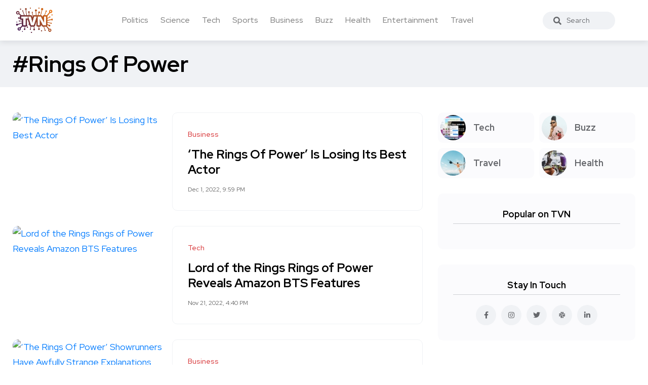

--- FILE ---
content_type: text/html; charset=UTF-8
request_url: https://trueviralnews.com/tags/Rings%20of%20Power/page/1
body_size: 6617
content:
<!DOCTYPE html>
<html>
<head>
    <title>Rings Of Power » TrueViralNews</title>
    <meta name="description" content="">
    <meta name="keywords" content="">
    <meta property="og:site_name" content="TrueViralNews">
    <meta property="og:type" content="tag">
    <meta property="og:title" content="Rings Of Power">
    <meta property="og:url" content="https://trueviralnews.com/tags/Rings%20of%20Power/page/1">
    <meta name="news_keywords" content="">
    <meta property="og:image" content="">
    <meta property="og:description" content="">
    <link rel="canonical" href="https://trueviralnews.com/tags/Rings%20of%20Power/page/1">

    <meta name="HandheldFriendly" content="true">
    <meta name="format-detection" content="telephone=no">
    <meta name="viewport" content="user-scalable=no, initial-scale=1.0, maximum-scale=1.0, width=device-width">
    <meta name="apple-mobile-web-app-capable" content="yes">
    <meta name="apple-mobile-web-app-status-bar-style" content="default">
    <meta name="ahrefs-site-verification" content="01b09cf97fc56af8c04f0940ce1861a3c805dca74a0f531c7f77e9be6f76bc52">

    <link rel="shortcut icon" href="/template/images/favicon.ico">
    <link rel="apple-touch-icon" href="/template/touch-icon-iphone.png">
    <link rel="apple-touch-icon" sizes="76x76" href="/template/images/touch-icon-ipad.png">
    <link rel="apple-touch-icon" sizes="120x120" href="/template/images/touch-icon-iphone-retina.png">
    <link rel="apple-touch-icon" sizes="152x152" href="/template/images/touch-icon-ipad-retina.png">

    <!-- Bootstrap CSS -->
    <link rel="stylesheet" href="/template/css/bootstrap.min.css">
    <link rel="stylesheet" href="/template/css/style.css?v=1.1.2">
    <!-- Global site tag (gtag.js) - Google Analytics -->
    <script async src="https://www.googletagmanager.com/gtag/js?id=UA-15050551-8"></script>
    <script>
        window.dataLayer = window.dataLayer || [];
        function gtag(){dataLayer.push(arguments);}
        gtag('js', new Date());

        gtag('config', 'UA-15050551-8');
    </script>
    </head>
<body><!--------------------- HEADER ------------------>
<header class="header axil-header  header-light header-sticky header-with-shadow">
    <div class="header-wrap">
        <div class="row align-items-center">
            <div class="col-xl-1 col-lg-4 col-md-4 col-sm-3 col-12">
                <div class="logo">
                    <a href="/">
                        <img class="dark-logo" src="/template/images/logo.png" alt="TVN logo">
                        <img class="light-logo" src="/template/images/logo.png" alt="TVN logo">
                    </a>
                </div>
            </div>
            <div class="col-xl-9 d-none d-xl-block">
                <div class="mainmenu-wrapper">
                    <nav class='mainmenu-nav'><ul class='mainmenu'><li><a href='/politics'>Politics</a></li><li><a href='/science'>Science</a></li><li><a href='/tech'>Tech</a></li><li><a href='/sports'>Sports</a></li><li><a href='/business'>Business</a></li><li><a href='/buzz'>Buzz</a></li><li><a href='/health'>Health</a></li><li><a href='/entertainment'>Entertainment</a></li><li><a href='/travel'>Travel</a></li></ul></nav>                </div>
            </div>

            <div class="col-xl-1 col-lg-8 col-md-8 col-sm-9 col-12">
                <div class="header-search text-right d-flex align-items-center">
                    <form class="header-search-form">
                        <div class="axil-search form-group">
                            <button type="submit" class="search-button"><i class="fas fa-search"></i></button>
                            <input type="text" class="form-control" placeholder="Search" style="max-width: 184px;">
                        </div>
                    </form>

                    <!-- Start Hamburger Menu  -->
                    <div class="hamburger-menu d-block d-xl-none">
                        <div class="hamburger-inner">
                            <div class="icon"><i class="fas fa-bars"></i></div>
                        </div>
                    </div>
                    <!-- End Hamburger Menu  -->
                </div>
            </div>
        </div>
    </div>
</header><!--------------------- BREAD ------------------>
<div class="axil-breadcrumb-area breadcrumb-style-2 bg-color-grey">
    <div class="container">
        <div class="row">
            <div class="col-lg-12">
                <div class="inner">
                    <h1 class="page-title">#Rings Of Power</h1>
                </div>
            </div>
        </div>
    </div>
</div>
<div class="axil-section-gap bg-color-white">
    <div class="container">
        <div class="row">
            <div class="col-lg-8 col-xl-8">

                <!-- 0--><!-- 20--><!-- Rings of Power--><!-- 40--><!-- 40--><!-- Start Post  -->
                        <div class='content-block post-list-view mt--30'>
                            <div class='post-thumbnail'><a href='https://trueviralnews.com/161581-the-rings-of-power-is-losing-its-best-actor.html'><img src='https://imageio.forbes.com/specials-images/imageserve/63890e6ad39ef4e4c8e2e8dd/0x0.jpg?format=jpg&width=1200' alt='&lsquo;The Rings Of Power&rsquo; Is Losing Its Best Actor'/></a></div><div class='post-content'>
                            
                            <div class='post-cat'>
                                <div class='post-cat-list'>
                                    <a href='/business'>Business</a>
                                </div>
                            </div>
                            <h4 class='title mb-4'><a href='https://trueviralnews.com/161581-the-rings-of-power-is-losing-its-best-actor.html'>&lsquo;The Rings Of Power&rsquo; Is Losing Its Best Actor</a></h4>
                            <span></span>
                            <div class='mt-3'>
                                <ul class='post-meta-list'>
                                    <li><time datetime='Dec 1, 2022, 9:59 PM'>Dec 1, 2022, 9:59 PM</time></li>
                                    <!--<li>3 min read</li>-->
                                </ul>
                            </div>
                        </div></div>
                        <!-- End Post  --><!-- Start Post  -->
                        <div class='content-block post-list-view mt--30'>
                            <div class='post-thumbnail'><a href='https://trueviralnews.com/158799-lord-of-the-rings-rings-of-power-reveals-amazon-bts-features.html'><img src='https://i.kinja-img.com/gawker-media/image/upload/c_fill,f_auto,fl_progressive,g_center,h_675,pg_1,q_80,w_1200/876064dfbaffa4a5e72633cb2215548a.jpg' alt='Lord of the Rings Rings of Power Reveals Amazon BTS Features'/></a></div><div class='post-content'>
                            
                            <div class='post-cat'>
                                <div class='post-cat-list'>
                                    <a href='/tech'>Tech</a>
                                </div>
                            </div>
                            <h4 class='title mb-4'><a href='https://trueviralnews.com/158799-lord-of-the-rings-rings-of-power-reveals-amazon-bts-features.html'>Lord of the Rings Rings of Power Reveals Amazon BTS Features</a></h4>
                            <span></span>
                            <div class='mt-3'>
                                <ul class='post-meta-list'>
                                    <li><time datetime='Nov 21, 2022, 4:40 PM'>Nov 21, 2022, 4:40 PM</time></li>
                                    <!--<li>3 min read</li>-->
                                </ul>
                            </div>
                        </div></div>
                        <!-- End Post  --><!-- Start Post  -->
                        <div class='content-block post-list-view mt--30'>
                            <div class='post-thumbnail'><a href='https://trueviralnews.com/150262-the-rings-of-power-showrunners-have-awfully-strange-explanations-for-sauron-s-identity.html'><img src='https://imageio.forbes.com/specials-images/imageserve/63501296381f7abe48b5c03b/0x0.jpg?format=jpg&width=1200' alt='&lsquo;The Rings Of Power&rsquo; Showrunners Have Awfully Strange Explanations For Sauron&rsquo;s ..'/></a></div><div class='post-content'>
                            
                            <div class='post-cat'>
                                <div class='post-cat-list'>
                                    <a href='/business'>Business</a>
                                </div>
                            </div>
                            <h4 class='title mb-4'><a href='https://trueviralnews.com/150262-the-rings-of-power-showrunners-have-awfully-strange-explanations-for-sauron-s-identity.html'>&lsquo;The Rings Of Power&rsquo; Showrunners Have Awfully Strange Explanations For Sauron&rsquo;s ..</a></h4>
                            <span></span>
                            <div class='mt-3'>
                                <ul class='post-meta-list'>
                                    <li><time datetime='Oct 19, 2022, 5:04 PM'>Oct 19, 2022, 5:04 PM</time></li>
                                    <!--<li>3 min read</li>-->
                                </ul>
                            </div>
                        </div></div>
                        <!-- End Post  --><!-- Start Post  -->
                        <div class='content-block post-list-view mt--30'>
                            <div class='post-thumbnail'><a href='https://trueviralnews.com/150166-the-lord-of-the-rings-the-rings-of-power.html'><img src='https://assets-prd.ignimgs.com/2022/10/18/rings-of-power-blogroll-1666125406764.jpg?width=1280' alt='The Lord of the Rings: The Rings of Power'/></a></div><div class='post-content'>
                            
                            <div class='post-cat'>
                                <div class='post-cat-list'>
                                    <a href='/entertainment'>Entertainment</a>
                                </div>
                            </div>
                            <h4 class='title mb-4'><a href='https://trueviralnews.com/150166-the-lord-of-the-rings-the-rings-of-power.html'>The Lord of the Rings: The Rings of Power</a></h4>
                            <span></span>
                            <div class='mt-3'>
                                <ul class='post-meta-list'>
                                    <li><time datetime='Oct 19, 2022, 10:43 AM'>Oct 19, 2022, 10:43 AM</time></li>
                                    <!--<li>3 min read</li>-->
                                </ul>
                            </div>
                        </div></div>
                        <!-- End Post  --><!-- Start Post  -->
                        <div class='content-block post-list-view mt--30'>
                            <div class='post-thumbnail'><a href='https://trueviralnews.com/149342-who-s-watching-house-of-the-dragon-and-the-rings-of-power-new-numbers-shed-light-on-the-audience-for-both-shows.html'><img src='https://i.insider.com/634995442f7a5a0018528827?width=1200&format=jpeg' alt='Who&#039;s watching &#039;House of the Dragon&#039; and &#039;The Rings of Power&#039;? New numbers shed ..'/></a></div><div class='post-content'>
                            
                            <div class='post-cat'>
                                <div class='post-cat-list'>
                                    <a href='/business'>Business</a>
                                </div>
                            </div>
                            <h4 class='title mb-4'><a href='https://trueviralnews.com/149342-who-s-watching-house-of-the-dragon-and-the-rings-of-power-new-numbers-shed-light-on-the-audience-for-both-shows.html'>Who&#039;s watching &#039;House of the Dragon&#039; and &#039;The Rings of Power&#039;? New numbers shed ..</a></h4>
                            <span></span>
                            <div class='mt-3'>
                                <ul class='post-meta-list'>
                                    <li><time datetime='Oct 16, 2022, 10:29 AM'>Oct 16, 2022, 10:29 AM</time></li>
                                    <!--<li>3 min read</li>-->
                                </ul>
                            </div>
                        </div></div>
                        <!-- End Post  --><!-- Start Post  -->
                        <div class='content-block post-list-view mt--30'>
                            <div class='post-thumbnail'><a href='https://trueviralnews.com/149042-oh-good-the-rings-of-power-can-actually-start-now.html'><img src='https://i.kinja-img.com/gawker-media/image/upload/c_fill,f_auto,fl_progressive,g_center,h_675,pg_1,q_80,w_1200/6bf445cac4006714f44a6ec634a75676.png' alt='Oh Good, The Rings of Power Can Actually Start Now'/></a></div><div class='post-content'>
                            
                            <div class='post-cat'>
                                <div class='post-cat-list'>
                                    <a href='/tech'>Tech</a>
                                </div>
                            </div>
                            <h4 class='title mb-4'><a href='https://trueviralnews.com/149042-oh-good-the-rings-of-power-can-actually-start-now.html'>Oh Good, The Rings of Power Can Actually Start Now</a></h4>
                            <span></span>
                            <div class='mt-3'>
                                <ul class='post-meta-list'>
                                    <li><time datetime='Oct 14, 2022, 10:32 PM'>Oct 14, 2022, 10:32 PM</time></li>
                                    <!--<li>3 min read</li>-->
                                </ul>
                            </div>
                        </div></div>
                        <!-- End Post  --><!-- Start Post  -->
                        <div class='content-block post-list-view mt--30'>
                            <div class='post-thumbnail'><a href='https://trueviralnews.com/148840-the-lord-of-the-rings-the-rings-of-power-doesn-t-outright-tell-us-who-the-stranger-is-but-we-have-a-good-guess.html'><img src='https://helios-i.mashable.com/imagery/articles/02FuSOZCrr1A4VKxNRPaMHB/hero-image.fill.size_1200x675.v1665689138.jpg' alt='&#039;The Lord of the Rings: The Rings of Power&#039; doesn&#039;t outright tell us who the Str..'/></a></div><div class='post-content'>
                            
                            <div class='post-cat'>
                                <div class='post-cat-list'>
                                    <a href='/tech'>Tech</a>
                                </div>
                            </div>
                            <h4 class='title mb-4'><a href='https://trueviralnews.com/148840-the-lord-of-the-rings-the-rings-of-power-doesn-t-outright-tell-us-who-the-stranger-is-but-we-have-a-good-guess.html'>&#039;The Lord of the Rings: The Rings of Power&#039; doesn&#039;t outright tell us who the Str..</a></h4>
                            <span></span>
                            <div class='mt-3'>
                                <ul class='post-meta-list'>
                                    <li><time datetime='Oct 14, 2022, 6:16 AM'>Oct 14, 2022, 6:16 AM</time></li>
                                    <!--<li>3 min read</li>-->
                                </ul>
                            </div>
                        </div></div>
                        <!-- End Post  --><!-- Start Post  -->
                        <div class='content-block post-list-view mt--30'>
                            <div class='post-thumbnail'><a href='https://trueviralnews.com/148714-rings-of-power-is-dangerously-close-to-actually-showing-us-some-rings.html'><img src='https://i.kinja-img.com/gawker-media/image/upload/c_fill,f_auto,fl_progressive,g_center,h_675,pg_1,q_80,w_1200/66caf0e47aa5777065428082a9a99d16.jpg' alt='Rings of Power Is Dangerously Close to Actually Showing Us Some Rings'/></a></div><div class='post-content'>
                            
                            <div class='post-cat'>
                                <div class='post-cat-list'>
                                    <a href='/tech'>Tech</a>
                                </div>
                            </div>
                            <h4 class='title mb-4'><a href='https://trueviralnews.com/148714-rings-of-power-is-dangerously-close-to-actually-showing-us-some-rings.html'>Rings of Power Is Dangerously Close to Actually Showing Us Some Rings</a></h4>
                            <span></span>
                            <div class='mt-3'>
                                <ul class='post-meta-list'>
                                    <li><time datetime='Oct 13, 2022, 7:29 PM'>Oct 13, 2022, 7:29 PM</time></li>
                                    <!--<li>3 min read</li>-->
                                </ul>
                            </div>
                        </div></div>
                        <!-- End Post  --><!-- Start Post  -->
                        <div class='content-block post-list-view mt--30'>
                            <div class='post-thumbnail'><a href='https://trueviralnews.com/147177-lord-of-the-rings-finale-trailer-rings-of-power-episode-8.html'><img src='https://i.kinja-img.com/gawker-media/image/upload/c_fill,f_auto,fl_progressive,g_center,h_675,pg_1,q_80,w_1200/979e388707132c59771ce592644e55e2.jpg' alt='Lord of the Rings Finale Trailer: Rings of Power Episode 8'/></a></div><div class='post-content'>
                            
                            <div class='post-cat'>
                                <div class='post-cat-list'>
                                    <a href='/tech'>Tech</a>
                                </div>
                            </div>
                            <h4 class='title mb-4'><a href='https://trueviralnews.com/147177-lord-of-the-rings-finale-trailer-rings-of-power-episode-8.html'>Lord of the Rings Finale Trailer: Rings of Power Episode 8</a></h4>
                            <span></span>
                            <div class='mt-3'>
                                <ul class='post-meta-list'>
                                    <li><time datetime='Oct 7, 2022, 11:54 PM'>Oct 7, 2022, 11:54 PM</time></li>
                                    <!--<li>3 min read</li>-->
                                </ul>
                            </div>
                        </div></div>
                        <!-- End Post  --><!-- Start Post  -->
                        <div class='content-block post-list-view mt--30'>
                            <div class='post-thumbnail'><a href='https://trueviralnews.com/147159-lord-of-the-rings-the-rings-of-power-episode-7-recap-mordor-rises.html'><img src='https://i.kinja-img.com/gawker-media/image/upload/c_fill,f_auto,fl_progressive,g_center,h_675,pg_1,q_80,w_1200/b030b980b5b0ab7ccef835b9503c315f.png' alt='Lord of the Rings The Rings of Power Episode 7 Recap: Mordor Rises'/></a></div><div class='post-content'>
                            
                            <div class='post-cat'>
                                <div class='post-cat-list'>
                                    <a href='/tech'>Tech</a>
                                </div>
                            </div>
                            <h4 class='title mb-4'><a href='https://trueviralnews.com/147159-lord-of-the-rings-the-rings-of-power-episode-7-recap-mordor-rises.html'>Lord of the Rings The Rings of Power Episode 7 Recap: Mordor Rises</a></h4>
                            <span></span>
                            <div class='mt-3'>
                                <ul class='post-meta-list'>
                                    <li><time datetime='Oct 7, 2022, 10:24 PM'>Oct 7, 2022, 10:24 PM</time></li>
                                    <!--<li>3 min read</li>-->
                                </ul>
                            </div>
                        </div></div>
                        <!-- End Post  --><!-- Start Post  -->
                        <div class='content-block post-list-view mt--30'>
                            <div class='post-thumbnail'><a href='https://trueviralnews.com/145214-new-viewership-numbers-are-here-for-amazon-s-rings-of-power-here-s-how-it-compares-to-hbo-s-house-of-the-dragon.html'><img src='https://i.insider.com/6336ee8694aa2f0018cfbbeb?width=1200&format=jpeg' alt='New viewership numbers are here for Amazon&#039;s &#039;Rings of Power&#039; &mdash; here&#039;s how it co..'/></a></div><div class='post-content'>
                            
                            <div class='post-cat'>
                                <div class='post-cat-list'>
                                    <a href='/business'>Business</a>
                                </div>
                            </div>
                            <h4 class='title mb-4'><a href='https://trueviralnews.com/145214-new-viewership-numbers-are-here-for-amazon-s-rings-of-power-here-s-how-it-compares-to-hbo-s-house-of-the-dragon.html'>New viewership numbers are here for Amazon&#039;s &#039;Rings of Power&#039; &mdash; here&#039;s how it co..</a></h4>
                            <span></span>
                            <div class='mt-3'>
                                <ul class='post-meta-list'>
                                    <li><time datetime='Sep 30, 2022, 5:52 PM'>Sep 30, 2022, 5:52 PM</time></li>
                                    <!--<li>3 min read</li>-->
                                </ul>
                            </div>
                        </div></div>
                        <!-- End Post  --><!-- Start Post  -->
                        <div class='content-block post-list-view mt--30'>
                            <div class='post-thumbnail'><a href='https://trueviralnews.com/145187-oh-no-everything-just-went-horribly-wrong-on-the-rings-of-power.html'><img src='https://i.kinja-img.com/gawker-media/image/upload/c_fill,f_auto,fl_progressive,g_center,h_675,pg_1,q_80,w_1200/2900066e216c70cb827bd75dc5f7a5da.png' alt='Oh No, Everything Just Went Horribly Wrong on The Rings of Power'/></a></div><div class='post-content'>
                            
                            <div class='post-cat'>
                                <div class='post-cat-list'>
                                    <a href='/tech'>Tech</a>
                                </div>
                            </div>
                            <h4 class='title mb-4'><a href='https://trueviralnews.com/145187-oh-no-everything-just-went-horribly-wrong-on-the-rings-of-power.html'>Oh No, Everything Just Went Horribly Wrong on The Rings of Power</a></h4>
                            <span></span>
                            <div class='mt-3'>
                                <ul class='post-meta-list'>
                                    <li><time datetime='Sep 30, 2022, 4:31 PM'>Sep 30, 2022, 4:31 PM</time></li>
                                    <!--<li>3 min read</li>-->
                                </ul>
                            </div>
                        </div></div>
                        <!-- End Post  --><!-- Start Post  -->
                        <div class='content-block post-list-view mt--30'>
                            <div class='post-thumbnail'><a href='https://trueviralnews.com/143608-here-s-a-better-theory-about-sauron-s-true-identity-in-the-rings-of-power.html'><img src='https://imageio.forbes.com/specials-images/imageserve/6330c51aa18eb611dcdd5380/0x0.jpg?format=jpg&width=1200' alt='Here&rsquo;s A Better Theory About Sauron&rsquo;s True Identity In &lsquo;The Rings Of Power&rsquo;'/></a></div><div class='post-content'>
                            
                            <div class='post-cat'>
                                <div class='post-cat-list'>
                                    <a href='/business'>Business</a>
                                </div>
                            </div>
                            <h4 class='title mb-4'><a href='https://trueviralnews.com/143608-here-s-a-better-theory-about-sauron-s-true-identity-in-the-rings-of-power.html'>Here&rsquo;s A Better Theory About Sauron&rsquo;s True Identity In &lsquo;The Rings Of Power&rsquo;</a></h4>
                            <span></span>
                            <div class='mt-3'>
                                <ul class='post-meta-list'>
                                    <li><time datetime='Sep 26, 2022, 12:10 AM'>Sep 26, 2022, 12:10 AM</time></li>
                                    <!--<li>3 min read</li>-->
                                </ul>
                            </div>
                        </div></div>
                        <!-- End Post  --><!-- Start Post  -->
                        <div class='content-block post-list-view mt--30'>
                            <div class='post-thumbnail'><a href='https://trueviralnews.com/143488-there-are-slow-burns-and-there-is-the-rings-of-power.html'><img src='https://imageio.forbes.com/specials-images/imageserve/633058653cd3e4c81bdd5382/0x0.jpg?format=jpg&width=1200' alt='There Are Slow Burns, And There Is &lsquo;The Rings Of Power&rsquo;'/></a></div><div class='post-content'>
                            
                            <div class='post-cat'>
                                <div class='post-cat-list'>
                                    <a href='/business'>Business</a>
                                </div>
                            </div>
                            <h4 class='title mb-4'><a href='https://trueviralnews.com/143488-there-are-slow-burns-and-there-is-the-rings-of-power.html'>There Are Slow Burns, And There Is &lsquo;The Rings Of Power&rsquo;</a></h4>
                            <span></span>
                            <div class='mt-3'>
                                <ul class='post-meta-list'>
                                    <li><time datetime='Sep 25, 2022, 3:57 PM'>Sep 25, 2022, 3:57 PM</time></li>
                                    <!--<li>3 min read</li>-->
                                </ul>
                            </div>
                        </div></div>
                        <!-- End Post  --><!-- Start Post  -->
                        <div class='content-block post-list-view mt--30'>
                            <div class='post-thumbnail'><a href='https://trueviralnews.com/143080-lord-of-the-rings-rings-of-power-recap-episode-5-partings.html'><img src='https://i.kinja-img.com/gawker-media/image/upload/c_fill,f_auto,fl_progressive,g_center,h_675,pg_1,q_80,w_1200/fabe2c45b818a58830b22ad5d8df8610.png' alt='Lord of the Rings Rings of Power Recap Episode 5: &quot;Partings&quot;'/></a></div><div class='post-content'>
                            
                            <div class='post-cat'>
                                <div class='post-cat-list'>
                                    <a href='/tech'>Tech</a>
                                </div>
                            </div>
                            <h4 class='title mb-4'><a href='https://trueviralnews.com/143080-lord-of-the-rings-rings-of-power-recap-episode-5-partings.html'>Lord of the Rings Rings of Power Recap Episode 5: &quot;Partings&quot;</a></h4>
                            <span></span>
                            <div class='mt-3'>
                                <ul class='post-meta-list'>
                                    <li><time datetime='Sep 23, 2022, 9:43 PM'>Sep 23, 2022, 9:43 PM</time></li>
                                    <!--<li>3 min read</li>-->
                                </ul>
                            </div>
                        </div></div>
                        <!-- End Post  --><!-- Start Post  -->
                        <div class='content-block post-list-view mt--30'>
                            <div class='post-thumbnail'><a href='https://trueviralnews.com/141919-four-episodes-in-the-rings-of-power-has-not-swayed-audiences.html'><img src='https://imageio.forbes.com/specials-images/imageserve/6311eb171abcb312e8213eba/0x0.jpg?format=jpg&width=1200' alt='Four Episodes In, &lsquo;The Rings Of Power&rsquo; Has Not Swayed Audiences'/></a></div><div class='post-content'>
                            
                            <div class='post-cat'>
                                <div class='post-cat-list'>
                                    <a href='/business'>Business</a>
                                </div>
                            </div>
                            <h4 class='title mb-4'><a href='https://trueviralnews.com/141919-four-episodes-in-the-rings-of-power-has-not-swayed-audiences.html'>Four Episodes In, &lsquo;The Rings Of Power&rsquo; Has Not Swayed Audiences</a></h4>
                            <span></span>
                            <div class='mt-3'>
                                <ul class='post-meta-list'>
                                    <li><time datetime='Sep 20, 2022, 3:26 PM'>Sep 20, 2022, 3:26 PM</time></li>
                                    <!--<li>3 min read</li>-->
                                </ul>
                            </div>
                        </div></div>
                        <!-- End Post  --><!-- Start Post  -->
                        <div class='content-block post-list-view mt--30'>
                            <div class='post-thumbnail'><a href='https://trueviralnews.com/141021-the-rings-of-power-has-inexplicably-terrible-writing.html'><img src='https://imageio.forbes.com/specials-images/imageserve/632411eaf262ed2121a10d22/0x0.jpg?format=jpg&width=1200' alt='&lsquo;The Rings Of Power&rsquo; Has Inexplicably Terrible Writing'/></a></div><div class='post-content'>
                            
                            <div class='post-cat'>
                                <div class='post-cat-list'>
                                    <a href='/business'>Business</a>
                                </div>
                            </div>
                            <h4 class='title mb-4'><a href='https://trueviralnews.com/141021-the-rings-of-power-has-inexplicably-terrible-writing.html'>&lsquo;The Rings Of Power&rsquo; Has Inexplicably Terrible Writing</a></h4>
                            <span></span>
                            <div class='mt-3'>
                                <ul class='post-meta-list'>
                                    <li><time datetime='Sep 17, 2022, 2:39 PM'>Sep 17, 2022, 2:39 PM</time></li>
                                    <!--<li>3 min read</li>-->
                                </ul>
                            </div>
                        </div></div>
                        <!-- End Post  --><!-- Start Post  -->
                        <div class='content-block post-list-view mt--30'>
                            <div class='post-thumbnail'><a href='https://trueviralnews.com/140995-the-most-watched-tv-and-movies-of-the-week-are-pure-fantasy.html'><img src='https://helios-i.mashable.com/imagery/articles/05bjaADRfdfE0G9xixVhR6p/hero-image.fill.size_1200x675.v1663405689.jpg' alt='The most watched TV and movies of the week are pure fantasy'/></a></div><div class='post-content'>
                            
                            <div class='post-cat'>
                                <div class='post-cat-list'>
                                    <a href='/tech'>Tech</a>
                                </div>
                            </div>
                            <h4 class='title mb-4'><a href='https://trueviralnews.com/140995-the-most-watched-tv-and-movies-of-the-week-are-pure-fantasy.html'>The most watched TV and movies of the week are pure fantasy</a></h4>
                            <span></span>
                            <div class='mt-3'>
                                <ul class='post-meta-list'>
                                    <li><time datetime='Sep 17, 2022, 12:12 PM'>Sep 17, 2022, 12:12 PM</time></li>
                                    <!--<li>3 min read</li>-->
                                </ul>
                            </div>
                        </div></div>
                        <!-- End Post  --><!-- Start Post  -->
                        <div class='content-block post-list-view mt--30'>
                            <div class='post-thumbnail'><a href='https://trueviralnews.com/140840-rings-of-power-airs-out-its-secrets-so-that-things-can-finally-happen.html'><img src='https://i.kinja-img.com/gawker-media/image/upload/c_fill,f_auto,fl_progressive,g_center,h_675,pg_1,q_80,w_1200/0ccd89d4c227a8644ffec403e0eff763.png' alt='Rings of Power Airs Out Its Secrets, So That Things Can Finally Happen'/></a></div><div class='post-content'>
                            
                            <div class='post-cat'>
                                <div class='post-cat-list'>
                                    <a href='/tech'>Tech</a>
                                </div>
                            </div>
                            <h4 class='title mb-4'><a href='https://trueviralnews.com/140840-rings-of-power-airs-out-its-secrets-so-that-things-can-finally-happen.html'>Rings of Power Airs Out Its Secrets, So That Things Can Finally Happen</a></h4>
                            <span></span>
                            <div class='mt-3'>
                                <ul class='post-meta-list'>
                                    <li><time datetime='Sep 16, 2022, 6:59 PM'>Sep 16, 2022, 6:59 PM</time></li>
                                    <!--<li>3 min read</li>-->
                                </ul>
                            </div>
                        </div></div>
                        <!-- End Post  --><!-- Start Post  -->
                        <div class='content-block post-list-view mt--30'>
                            <div class='post-thumbnail'><a href='https://trueviralnews.com/140528-amazon-prime-video-orders-sequel-series-blade-runner-2099.html'><img src='https://www.digitaltrends.com/wp-content/uploads/2021/06/blade-runner-2049-movie.jpg?p=1' alt='Amazon Prime Video orders sequel series Blade Runner 2099'/></a></div><div class='post-content'>
                            
                            <div class='post-cat'>
                                <div class='post-cat-list'>
                                    <a href='/tech'>Tech</a>
                                </div>
                            </div>
                            <h4 class='title mb-4'><a href='https://trueviralnews.com/140528-amazon-prime-video-orders-sequel-series-blade-runner-2099.html'>Amazon Prime Video orders sequel series Blade Runner 2099</a></h4>
                            <span></span>
                            <div class='mt-3'>
                                <ul class='post-meta-list'>
                                    <li><time datetime='Sep 15, 2022, 8:17 PM'>Sep 15, 2022, 8:17 PM</time></li>
                                    <!--<li>3 min read</li>-->
                                </ul>
                            </div>
                        </div></div>
                        <!-- End Post  --><div class='pt-5'><span class='text-sm d-none'>Showing 1 to 20 of 40 articles</span><div class='pages'><a class='page-link mx-1' style='border-color: #e1e1e1;' href='https://trueviralnews.com/tags/Rings of Power/page/1'>1 </a><a class='page-link mx-1' style='' href='https://trueviralnews.com/tags/Rings of Power/page/2'>2 </a></div></div>                                            </div>
            <div class="col-lg-4 col-xl-4 mt_md--40 mt_sm--40">
                <div class="sidebar-inner">

    <!-- CATEGORIES 4 QUICK LINKS  -->
    <div class="axil-single-widget widget widget_categories mb--30">
        <ul>
            <li class="cat-item">
                <a href="/tech" class="inner">
                    <div class="thumbnail">
                        <img src="/template/images/tech.jpg" alt="">
                    </div>
                    <div class="content">
                        <h5 class="title">Tech</h5>
                    </div>
                </a>
            </li>
            <li class="cat-item">
                <a href="/buzz" class="inner">
                    <div class="thumbnail">
                        <img src="/template/images/life.jpg" alt="">
                    </div>
                    <div class="content">
                        <h5 class="title">Buzz</h5>
                    </div>
                </a>
            </li>
            <li class="cat-item">
                <a href="/travel" class="inner">
                    <div class="thumbnail">
                        <img src="/template/images/travel.jpg" alt="">
                    </div>
                    <div class="content">
                        <h5 class="title">Travel</h5>
                    </div>
                </a>
            </li>
            <li class="cat-item">
                <a href="/health" class="inner">
                    <div class="thumbnail">
                        <img src="/template/images/food.jpg" alt="">
                    </div>
                    <div class="content">
                        <h5 class="title">Health</h5>
                    </div>
                </a>
            </li>
        </ul>
    </div>

    


    <!-- POPULAR NEWS  -->
    <div class="axil-single-widget widget widget_postlist mb--30">
        <h5 class="widget-title">Popular on TVN</h5>

        <div class="post-medium-block">
                                    <!-- SQL time: 1 ms -->        </div>

    </div>


    <!-- SOCIAL BUTTONS  -->
    <div class="axil-single-widget widget widget_social mb--30">
        <h5 class="widget-title">Stay In Touch</h5>
        <ul class="social-icon md-size justify-content-center">
            <li><a href="#"><i class="fab fa-facebook-f"></i></a></li>
            <li><a href="#"><i class="fab fa-instagram"></i></a></li>
            <li><a href="#"><i class="fab fa-twitter"></i></a></li>
            <li><a href="#"><i class="fab fa-slack"></i></a></li>
            <li><a href="#"><i class="fab fa-linkedin-in"></i></a></li>
        </ul>
    </div>

</div>            </div>
        </div>
    </div>
</div>
<div class="axil-footer-area axil-footer-style-1 bg-color-white">
    <!-- Start Footer Top Area  -->
    <div class="footer-top">
        <div class="container">
            <div class="row">
                <div class="col-lg-12">
                    <!-- Start Post List  -->
                    <div class="inner d-flex align-items-center flex-wrap">
                        <h5 class="follow-title mb--0 mr--20">Follow Us</h5>
                        <ul class="social-icon color-tertiary md-size justify-content-start">
                            <li><a href="#"><i class="fab fa-facebook-f"></i></a></li>
                            <li><a href="#"><i class="fab fa-instagram"></i></a></li>
                            <li><a href="#"><i class="fab fa-twitter"></i></a></li>
                            <li><a href="#"><i class="fab fa-linkedin-in"></i></a></li>
                        </ul>
                    </div>
                    <!-- End Post List  -->
                </div>
            </div>
        </div>
    </div>
    <!-- End Footer Top Area  -->

    <!-- Start Copyright Area  -->
    <div class="copyright-area">
        <div class="container">
            <div class="row align-items-center">
                <div class="col-lg-9 col-md-12">
                    <div class="copyright-left">
                        <div class="logo">
                            <a href="/">
                                <img class="dark-logo" src="/template/images/logo.png" alt="Logo Images">
                                <img class="light-logo" src="/template/images/logo.png" alt="Logo Images">
                            </a>
                        </div>
                        <ul class="mainmenu justify-content-start">
                            <li>
                                <a class="hover-flip-item-wrapper" href="/information/advertising-on-tvn.html">
									<span class="hover-flip-item">
								<span data-text="Advertising">Advertising</span>
									</span>
                                </a>
                            </li>
                            <li>
                                <a class="hover-flip-item-wrapper" href="https://nutra777.com" target="_blank">
									<span class="hover-flip-item">
								<span data-text="Nutrition and Supplements">Nutrition and Supplements</span>
									</span>
                                </a>
                            </li>							<li>                                <a class="hover-flip-item-wrapper" href="https://custom-visuals.com" target="_blank">									<span class="hover-flip-item">								<span data-text="Custom Visuals for Power BI">Custom Visuals for Power BI</span>									</span>                                </a>                            </li>
                            <li>
                                <a class="hover-flip-item-wrapper" href="/rules.html">
									<span class="hover-flip-item">
								<span data-text="Terms of Use">Terms of Use</span>
									</span>
                                </a>
                            </li>
                        </ul>
                    </div>
                </div>
                <div class="col-lg-3 col-md-12">
                    <div class="copyright-right text-left text-lg-right mt_md--20 mt_sm--20">
                        <p class="b3">All Rights Reserved © 2024</p>
                    </div>
                </div>
            </div>
        </div>
    </div>
    <!-- End Copyright Area  -->
</div>
<a id="backto-top"></a><link rel="stylesheet" href="/template/css/all-fa.css">
<script>

    
    /*jQuery(function($){
        let btn = $('#backto-top');
        $(window).scroll(function () {
            if ($(window).scrollTop() > 300) {
                btn.addClass('show');
            } else {
                btn.removeClass('show');
            }
        });
        btn.on('click', function (e) {
            e.preventDefault();
            $('html, body').animate({
                scrollTop: 0
            }, '300');
        });

        $('.hamburger-menu').on('click', function (e) {
            e.preventDefault();
            $('body').addClass('popup-mobile-menu-show'),
                $('html').css({
                    overflow: 'hidden'
                });
        });
        $('.mobile-close').on('click', function (e) {
            e.preventDefault();
            $('body').removeClass('popup-mobile-menu-show'),
                $('html').css({
                    overflow: ''
                });
            $('.popup-mobilemenu-area .menu-item-has-children a').removeClass('open').siblings('.axil-submenu').slideUp('400');

        });
        $('.popup-mobilemenu-area').on('click', function (e) {
            e.target === this && $('body').removeClass('popup-mobile-menu-show'),
                $('html').css({
                    overflow: ''
                });
        });

    });*/
</script>
<!-- 635 kb-->
<!-- Generated for 7.3 m.sec. -->
</body>
</html>